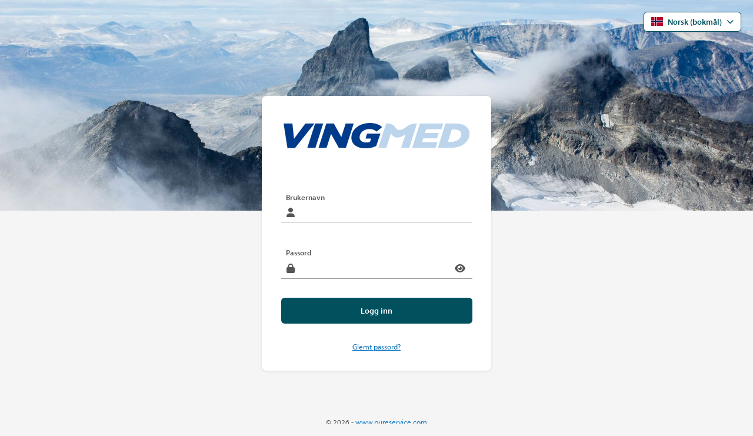

--- FILE ---
content_type: text/html; charset=utf-8
request_url: https://vingmed.pureservice.com/login
body_size: 12138
content:

<!DOCTYPE html>
<html lang="nb">
<head>
    <title>Selfservice - Logg inn</title>
    <meta charset="utf-8" />
<meta name="viewport" content="width=device-width, minimum-scale=1.0, maximum-scale=5.0" />
<meta name="generator" content="Pureservice © 2026">
<meta name="theme-color" content="#f5f5f5">
    <link rel="apple-touch-icon" type="image/png" sizes="180x180" id="favicon-apple" href="/content/images/apple-touch-icon-light.png" />
<link rel="icon" type="image/png" sizes="32x32" id="favicon-size-32" href="/content/images/favicon-32x32-light.png" />
<link rel="icon" type="image/png" sizes="16x16" id="favicon-size-16" href="/content/images/favicon-16x16-light.png" />

<script>
    var rootUrl = '/';
    var usesDarkMode = window.matchMedia('(prefers-color-scheme: dark)').matches || false;
    var faviconApple = document.getElementById('favicon-apple');
    var faviconSize32 = document.getElementById('favicon-size-32');
    var faviconSize16 = document.getElementById('favicon-size-16');

    function switchIcon(usesDarkMode) {
        if (usesDarkMode) {
            faviconApple.href = rootUrl + 'content/images/apple-touch-icon-light.png';
            faviconSize32.href = rootUrl + 'content/images/favicon-32x32-light.png';
            faviconSize16.href = rootUrl + 'content/images/favicon-16x16-light.png';
        } else {
            faviconApple.href = rootUrl + 'content/images/apple-touch-icon-dark.png';
            faviconSize32.href = rootUrl + 'content/images/favicon-32x32-dark.png';
            faviconSize16.href = rootUrl + 'content/images/favicon-16x16-dark.png';
        }
    }

    if (!window.navigator.userAgent.match(/(MSIE|Trident)/)) {
        window.matchMedia('(prefers-color-scheme: dark)').addEventListener('change', function (e) {
            return switchIcon(e.matches);
        });
    }

    switchIcon(usesDarkMode);
</script>

    <link rel="stylesheet" type="text/css" href="/content/main.css?v=QEcia7up2RT12fq8tAK3xPdCfAsezAPCbYkON3UPrvk" />
    <script type="text/javascript" src="/scripts/dist/jquery.min.js?v=_JqT3SQfawRcv_BIHPThkBvs0OEvtFFmqPF_lYI_Cxo"></script>
    <script type="text/javascript" src="/scripts/dist/jquery.validate.min.js?v=ic6hxNWCB3IBDsXq0z5KpKHmcJc1anmnh0xGOi0C5Dw"></script>
    <script type="text/javascript" src="/scripts/dist/jquery.validate.unobtrusive.min.js?v=RFWFWIIPsjB4DucR4jqwxTWw13ZmtI-s6tVR2LJmZXk"></script>
    
    
        <script type="text/javascript" src="/scripts/dist/login.js?v=LGYPOFR_KimICGRYklmPOuYwiRoP-rO-EO4XgvzwmLg"></script>
    

    <!-- Prefetch needed assets -->
    <link rel="prefetch" type="text/css" href="/scripts/selfservice/dist/assets/vendor.css?v=BjwDnvjjhrr_Fhuh496FHi3si4PvGjbHRBQdqthDYZQ" />
    <link rel="prefetch" type="text/css" href="/scripts/selfservice/dist/assets/selfservice.css?v=efoRsl3ohrUR6fOPq0lhyfdTDyWG9F5LgT78gbJwL-U" />
    <link rel="prefetch" type="text/javascript" href="/scripts/selfservice/dist/assets/vendor.js?v=8ZzGn78wSBpqyBaxYahKzBXwTvq1inGLYm2vF6gSfMM" />
    <link rel="prefetch" type="text/javascript" href="/scripts/selfservice/dist/assets/selfservice.js?v=WLhc6PvaIUOZyjBdZbrAi8UanlfVwH0feC2Vs1lZEb4" />
    <link rel="prefetch" type="text/javascript" href="https://www.google.com/recaptcha/api.js" />

        <link rel="stylesheet" type="text/css" href="/scripts/selfservice/dist/assets/font-awesome/fontawesome.css?v=71im40HQ-4Cl3U1oc3V2DsS-4YTCCrNSDqAAOsPPsKc" />
        <link rel="stylesheet" type="text/css" href="/scripts/selfservice/dist/assets/font-awesome/solid.css?v=Dvrdm2l3jtZUsHEC4z2IYPd8tXmaOSwCMG-GKODFkkU" />

</head>
<body>
                <header class="no-script">
                    <img class="file" src="/content/images/mountains.jpg" alt="Header image" role="presentation" />
                    
    <div class="language">
        <button class="language-button" title="Norsk (bokm&#xE5;l)" type="button" aria-haspopup="true" aria-expanded="false" aria-controls="language-menu-dropdown" onclick="return Ss.toggleLanguageMenu();" aria-label="Åpne språkmenyen">
            <span class="language-flag norsk (bokm&#xE5;l)" style="background: url(/content/images/nb.png) no-repeat"></span>
            Norsk (bokm&#xE5;l)
        </button>
        <ul role="menu" id="language-menu-dropdown">
                <button type="button" class="language-item "  onclick="return Ss.setLanguageCode('da');" title="Dansk">
                    <span class="language-flag dansk" style="background: url(/content/images/da.png) no-repeat"></span>
                    Dansk
                </button>
                <button type="button" class="language-item "  onclick="return Ss.setLanguageCode('en');" title="English">
                    <span class="language-flag english" style="background: url(/content/images/en.png) no-repeat"></span>
                    English
                </button>
                <button type="button" class="language-item "  onclick="return Ss.setLanguageCode('fi');" title="Finsk">
                    <span class="language-flag finsk" style="background: url(/content/images/fi.png) no-repeat"></span>
                    Finsk
                </button>
                <button type="button" class="language-item "  onclick="return Ss.setLanguageCode('se');" title="Nordsamisk">
                    <span class="language-flag nordsamisk" style="background: url(/content/images/se.png) no-repeat"></span>
                    Nordsamisk
                </button>
                <button type="button" class="language-item current"  onclick="return Ss.setLanguageCode('nb');" title="Norsk (bokm&#xE5;l)">
                    <span class="language-flag norsk (bokm&#xE5;l)" style="background: url(/content/images/nb.png) no-repeat"></span>
                    Norsk (bokm&#xE5;l)
                </button>
                <button type="button" class="language-item "  onclick="return Ss.setLanguageCode('nn');" title="Norsk (nynorsk)">
                    <span class="language-flag norsk (nynorsk)" style="background: url(/content/images/nn.png) no-repeat"></span>
                    Norsk (nynorsk)
                </button>
                <button type="button" class="language-item "  onclick="return Ss.setLanguageCode('sv');" title="Svenska">
                    <span class="language-flag svenska" style="background: url(/content/images/sv.png) no-repeat"></span>
                    Svenska
                </button>
        </ul>
    </div>

                </header>
                <main class="no-script header-image-predefined">
                    <div class="outer-wrapper">
                        <div class="wrapper">
        <div class="logo m-custom">
            <img src="[data-uri]" alt="Selfservice logo" />
        </div>
</div>
                            
    <div class="wrapper">
<form action="/login/login" class="input-form" id="login-form" method="post" novalidate="" onsubmit="return Ss.submit(this);"><input id="return-url-forms" name="returnUrl" type="hidden" value="" />                <div class="username-box input-box" title="Brukernavn">
                    <label class="login-label" for="username">Brukernavn</label>
                    <i class="username-icon"></i>
                    <input autocomplete="username" autofocus="" data-val="true" data-val-required="Username is required" id="username" name="Username" onkeydown="Ss.removeElement(&#x27;.login-error&#x27;);" required="True" type="text" value="" />
                </div>
<span class="field-validation-valid" data-valmsg-for="Username" data-valmsg-replace="true"></span>                <div class="password-box input-box" id="password-input" title="Passord">
                    <label class="login-label" for="password">Passord</label>
                    <i class="password-icon"></i>
                    <input autocomplete="current-password" data-val="true" data-val-required="Password is required" id="password" name="Password" onkeydown="Ss.removeElement(&#x27;.login-error&#x27;);" required="True" type="password" value="" />
                    <button type="button" class="toggle-password show-password" title="Vis passord" onclick="Ss.togglePassword()"></button>
                </div>
<span class="field-validation-valid" data-valmsg-for="Password" data-valmsg-replace="true"></span>                
                <button class="signin-button" type="submit" id="normal-authentication">
                    <span>Logg inn</span>
                </button>
<input name="__RequestVerificationToken" type="hidden" value="CfDJ8CwLuR__k6BEslrmWzJYRAncZZDbD7-oAhoX3vZxZGqfoUW9sivD0fW2y94zB9aQl3fdmw87cbUouBRFEguBSbxjC7N2RF7mOWaCUWnVEhsd9jQWjxsahjouVdc-GshC2bJlXvXhGql27mievn3oVfI" /></form>
    </div>
        <div class="wrapper-link m-normal-login">
            <a id="forgotten-password-link" href="/login/forgotten" onclick="return Ss.appendUsername(this, '#username');" title="Glemt passord?">Glemt passord?</a>
        </div>
        <script type="text/javascript">
            // removes empty returnurl
            if (location.href.toLowerCase().endsWith('?returnurl=%2f') && history.replaceState) {
                history.replaceState({}, document.title, '//' + location.host + location.pathname);
            }

            document.addEventListener('DOMContentLoaded', function () {
                var usernameInput = document.getElementById('username');
                var passwordInput = document.getElementById('password');
                var errorElement = document.querySelector('.login-error');

                var username = usernameInput ? usernameInput.value : '';
                var password = passwordInput ? passwordInput.value : '';

                // if username and password has values, focus sign-in button
                setTimeout(function () {
                    if (
                        !errorElement &&
                        username != null &&
                        username !== '' &&
                        password != null &&
                        password !== ''
                    ) {
                        var normalAuthenticationButton = document.getElementById('normal-authentication');
                        if (normalAuthenticationButton) {
                            normalAuthenticationButton.focus();
                        }
                    }
                }, 150);
            });
        </script>

                    </div>
                </main>
                <footer>
    <p>&copy; 2026 - <a href="http://www.pureservice.com">www.pureservice.com</a></p>
</footer>

    <noscript id="no-script">
    <link rel="stylesheet" type="text/css" href="/content/noscript.css?v=4eJVBWkDSGyPyEAAmFzZIPVG6-uJJrStIvjwFPt_84o" />
    <div class="no-script-wrapper">
        <div class="no-script-logo"></div>
        <div class="no-script-message">
            JavaScript er deaktivert i nettleseren din.
            <br/>
            <br/>
            Aktiver JavaScript i nettleseren eller oppgrader til en JavaScript-kompatibel nettleser for å benytte Pureservice.
        </div>
    </div>
    <footer>
    <p>&copy; 2026 - <a href="http://www.pureservice.com">www.pureservice.com</a></p>
</footer>
</noscript>
    <script type="text/javascript">
        var translations = {
            'Username is required': 'Brukernavn er påkrevd',
            'Password is required': 'Passord er påkrevd',
            'Full name is required': 'Fullt navn er påkrevd',
            'First and last name required': 'For- og etternavn er påkrevd',
            'E-mail is required': 'E-post er påkrevd',
            'E-mail address is invalid': 'E-postadresse er ugyldig',
            'password_strength_tooweak': 'Styrke: For svakt',
            'password_strength_weak': 'Styrke: Svakt',
            'password_strength_ok': 'Styrke: OK',
            'password_strength_strong': 'Styrke: Sterkt',
            'password_strength_notaccepted': 'Passordstyrken er for svak. ',
            'password_length_error': 'Passord må bestå av minimum 12 tegn',
            'password_length_error_max': 'Passordet ditt må være maksimalt 256 tegn',
            'label-show-password': 'Vis passord',
            'label-hide-password': 'Skjul passord'
        };

        // add custom fullname validator
        if ($.validator && $.validator.unobtrusive) {
            function setValidationValues(options, ruleName, value) {
                options.rules[ruleName] = value;
                if (options.message) {
                    options.messages[ruleName] = options.message;
                }
            }

            $.validator.unobtrusive.adapters.add('requiredfullname', function (options) {
                setValidationValues(options, 'requiredfullname', true);
            });

            $.validator.addMethod('requiredfullname', function (value, element) {
                if (value) {
                    var parts = value.trim().split(' ');
                    if (parts.length >= 2) {
                        return parts[0].length > 0 && parts[parts.length - 1].length > 0;
                    }
                }
                return false;
            });
        }

        // iterate all inputs, check if validation message exists and update with translated version
        $('input').each(function () {
            var $input = $(this);

            ['val-requiredfullname', 'val-required', 'val-email'].forEach(function (validator) {
                var attribute = $input.data(validator);
                if (attribute && translations[attribute]) {
                    $input.attr('data-' + validator, translations[attribute]);
                }
            });
        });

        // translate any backend validation messages show on page and update with translated version
        $('.field-validation-error > span').each(function () {
            var $element = $(this),
                value = $element.html();

            if (value && translations[value]) {
                $element.html(translations[value]);
            }
        });

        // noscript removal
        $('.no-script').removeClass('no-script');

        var noscript = $('#no-script');
        if (noscript) {
            noscript.remove();
        }

        // parses the document and sets up validation
        $.validator.unobtrusive.parse(document);

        // keep return url
        Ss.insertReturnUrl();
    </script>
</body>
</html>

--- FILE ---
content_type: text/css
request_url: https://vingmed.pureservice.com/content/main.css?v=QEcia7up2RT12fq8tAK3xPdCfAsezAPCbYkON3UPrvk
body_size: 249339
content:
html{-ms-text-size-adjust:100%;-webkit-text-size-adjust:100%}body{margin:0;font:16px/1 sans-serif;-moz-osx-font-smoothing:grayscale;-webkit-font-smoothing:antialiased}h1,h2,h3,h4,p,blockquote,figure,ol,ul{margin:0;padding:0}main,li{display:block}h1,h2,h3,h4{font-size:inherit}strong{font-weight:bold}a,button{color:inherit;transition:100ms ease}a{text-decoration:none}button{overflow:visible;border:0;font:inherit;-webkit-font-smoothing:inherit;letter-spacing:inherit;background:none;cursor:pointer}::-moz-focus-inner{padding:0;border:0}img{max-width:100%;height:auto;border:0}html,body{font-family:"Myriad Pro","Frutiger","Gill Sans W01 Medium","Segoe UI",helvetica,arial,sans-serif;height:100%}body{display:flex;flex-direction:column;font:400 .9em "Myriad Pro","Open Sans",sans-serif;color:#666;background-color:#f5f5f5}body>div{display:flex;flex-direction:column}textarea{font:inherit;font-weight:400}button{font:inherit;border:none;font-weight:600}main{display:block;z-index:1}ul.list,ul.links{list-style:none;margin:.5em 0 0;padding:0}ul.links{margin-top:1em}ul>li{margin:0;padding:0}a{color:#0b74c1;text-decoration:underline}footer{padding:5rem 0 1rem;margin-top:auto;color:#555;text-align:center;font-size:.8125rem}footer a{transition-duration:0s;color:#0b74c1}footer a:hover{text-decoration:none}main{position:relative;margin:0 auto}main.header-image-custom>.outer-wrapper,main.header-image-predefined>.outer-wrapper{margin-top:-15em}header{display:flex;align-items:center;justify-content:center;width:100%}header.center{min-height:40vh}header>.language{position:absolute;top:1.25rem;right:1.25rem;z-index:10;display:inline-block;font-size:.85rem;color:#00505e;background-color:#fff;border:1px solid #00505e;border-radius:6px;box-shadow:0 1px 4px 0 rgba(0,0,0,.1);transition:.1s background-color ease,.1s border-color ease,.05s color linear}header>.language:hover{color:#fff;background-color:#006678}header>.language>.language-button{display:flex;align-items:center;padding:.5rem .75rem}header>.language>.language-button::after{display:flex;align-items:center;height:1rem;margin-left:.5rem;font:var(--fa-font-solid);font-size:.75rem}header>.language>.language-button.open::after{content:""}header>.language>.language-button.open+#language-menu-dropdown{display:block}header>.language>.language-button:not(.open)::after{content:""}header>.language>#language-menu-dropdown{position:absolute;top:2.1rem;right:0;z-index:1;display:none;min-width:10rem;background-color:#fff;border-radius:5px;box-shadow:0px 8px 16px 0px rgba(0,0,0,.2)}header>.language .language-item{display:flex;align-items:center;padding:12px 16px;color:#000;text-decoration:none;width:100%}header>.language .language-item:hover{color:#fff;background-color:#006678}header>.language .language-item:focus,header>.language .language-item.current{color:#fff;background-color:#00505e}header>.language .language-flag{display:inline-block;width:1.25rem;height:1rem;margin-right:.5rem;background-size:contain !important}header>.language .language-flag.english{height:.75rem}header>.language .language-flag.svenska{height:.8rem}header>img{width:100%;max-height:40vh;transition:max-height 150ms linear}header>img.file{object-fit:cover}header>img.custom{object-position:center center}header>img.custom.center{width:auto;height:auto;margin-top:-5em;object-fit:contain}header>img.custom.cover{object-fit:cover}@media only screen and (max-height: 750px){header>img{max-height:50vh}}@media screen and (-ms-high-contrast: active),screen and (-ms-high-contrast: none){header{max-height:40vh;overflow:hidden}header.center{height:40vh}header.cover{height:auto;max-height:50vh}header.cover>.cover{height:auto}header>img.file{min-height:537px}header>img.custom.cover{max-height:none}header>img.custom.center{width:auto;height:auto}}main{display:flex;align-items:center;flex-direction:column;width:auto;max-width:inherit}main:not(.header-image-custom):not(.header-image-predefined){margin-top:21vh}main>.outer-wrapper{display:flex;align-items:center;flex-direction:column;width:30em;padding:2.5em;font-size:.8125rem;background:#fff;box-shadow:0 1px 4px 0 rgba(0,0,0,.1);box-sizing:border-box;border-radius:8px}main>.outer-wrapper>.wrapper{width:100%}main>.outer-wrapper>.wrapper .information-text{margin:0 .2rem .1rem;color:#666}main>.outer-wrapper>.wrapper .information-text:last-of-type{margin-bottom:1rem}main>.outer-wrapper>.wrapper .information-text+a{text-decoration:none}main>.outer-wrapper>.wrapper .information-text+a.wrapper-button{display:grid}main>.outer-wrapper>.wrapper>.welcome-text{margin:0 .25rem 1.5rem;overflow:hidden;word-break:break-word}main>.outer-wrapper>.wrapper>.welcome-text html{cursor:text}main>.outer-wrapper>.wrapper>.welcome-text body{color:#333;font-size:12px;margin:.5rem;font-family:"Myriad Pro",Frutiger,"Gill Sans W01 Medium","Segoe UI",helvetica,arial,sans-serif;word-break:break-word}main>.outer-wrapper>.wrapper>.welcome-text blockquote{position:relative;padding-left:1rem !important;font-style:italic;color:rgba(0,0,0,.6);border:0;border-left:1px solid #ccc;margin-bottom:1em;display:block;margin-block-start:1em;margin-block-end:1em;margin-inline-start:30px;margin-inline-end:30px;margin-left:0 !important}main>.outer-wrapper>.wrapper>.welcome-text blockquote blockquote{margin-inline-start:0 !important}main>.outer-wrapper>.wrapper>.welcome-text blockquote>div *{width:inherit !important}main>.outer-wrapper>.wrapper>.welcome-text code{background-color:#e8e8e8;border-radius:3px;padding:.1rem .2rem;font-family:monospace}main>.outer-wrapper>.wrapper>.welcome-text em{font-style:italic}main>.outer-wrapper>.wrapper>.welcome-text h1,main>.outer-wrapper>.wrapper>.welcome-text h2,main>.outer-wrapper>.wrapper>.welcome-text h3,main>.outer-wrapper>.wrapper>.welcome-text h4,main>.outer-wrapper>.wrapper>.welcome-text h5,main>.outer-wrapper>.wrapper>.welcome-text h6{display:block;margin-inline-start:0;margin-inline-end:0;font-size:inherit;font-weight:bold;line-height:1.15}main>.outer-wrapper>.wrapper>.welcome-text h1{font-size:2em;margin-block-start:.67em;margin-block-end:.67em}main>.outer-wrapper>.wrapper>.welcome-text h2{display:block;font-size:1.5em;margin-block-start:.83em;margin-block-end:.83em}main>.outer-wrapper>.wrapper>.welcome-text h3{display:block;font-size:1.17em;margin-block-start:1em;margin-block-end:1em}main>.outer-wrapper>.wrapper>.welcome-text h4{margin-block-start:1.33em;margin-block-end:1.33em}main>.outer-wrapper>.wrapper>.welcome-text h5{font-size:.83em;margin-block-start:1.67em;margin-block-end:1.67em}main>.outer-wrapper>.wrapper>.welcome-text h6{font-size:.67em;margin-block-start:2.33em;margin-block-end:2.33em}main>.outer-wrapper>.wrapper>.welcome-text hr{width:100%;border-color:#ccc;border-style:solid;border-width:1px 0 0 0}main>.outer-wrapper>.wrapper>.welcome-text strong{font-weight:bold}main>.outer-wrapper>.wrapper>.welcome-text table{display:table;border-collapse:collapse;box-sizing:border-box;text-indent:initial;border-spacing:2px;max-width:100%;word-break:initial}main>.outer-wrapper>.wrapper>.welcome-text table:not([cellpadding]) td,main>.outer-wrapper>.wrapper>.welcome-text table:not([cellpadding]) th{padding:.4rem}main>.outer-wrapper>.wrapper>.welcome-text table[style]:not([style*=border-style]){border-style:solid}main>.outer-wrapper>.wrapper>.welcome-text table:not([style*=border-color]){border-color:var(--color-border-main)}main>.outer-wrapper>.wrapper>.welcome-text table[border]:not([border="0"]):not([style*=border-width]){border-width:1px}main>.outer-wrapper>.wrapper>.welcome-text table[border] td,main>.outer-wrapper>.wrapper>.welcome-text table[border] th,main>.outer-wrapper>.wrapper>.welcome-text table[border] tr,main>.outer-wrapper>.wrapper>.welcome-text table[border] tbody{border-style:inherit;border-color:inherit;border-width:inherit}main>.outer-wrapper>.wrapper>.welcome-text tbody{display:table-row-group;vertical-align:middle}main>.outer-wrapper>.wrapper>.welcome-text td{display:table-cell;vertical-align:inherit}main>.outer-wrapper>.wrapper>.welcome-text tr{display:table-row;vertical-align:inherit}main>.outer-wrapper>.wrapper>.welcome-text ul{display:block;list-style-type:disc;margin-block-start:1em;margin-block-end:1em;margin-inline-start:0;margin-inline-end:0;padding-inline-start:40px}main>.outer-wrapper>.wrapper>.welcome-text ul ul{list-style-type:circle;margin-block-start:0;margin-block-end:0}main>.outer-wrapper>.wrapper>.welcome-text ul ul ul{list-style-type:square}main>.outer-wrapper>.wrapper>.welcome-text ol{display:block;list-style-type:decimal;margin-block-start:1em;margin-block-end:1em;margin-inline-start:0;margin-inline-end:0;padding-inline-start:40px}main>.outer-wrapper>.wrapper>.welcome-text ol ol{margin-block-start:0;margin-block-end:0}main>.outer-wrapper>.wrapper>.welcome-text li{display:list-item;text-align:-webkit-match-parent}main>.outer-wrapper>.wrapper>.welcome-text li::marker{unicode-bidi:isolate;font-variant-numeric:tabular-nums;text-transform:none;text-indent:0 !important;text-align:start !important;text-align-last:start !important}main>.outer-wrapper>.wrapper>.welcome-text p{display:block;margin-block-start:1em;margin-block-end:1em;margin-inline-start:0;margin-inline-end:0}main>.outer-wrapper>.wrapper>.welcome-text p:first-child{margin-block-start:0}main>.outer-wrapper>.wrapper>.welcome-text p.MsoNormal,main>.outer-wrapper>.wrapper>.welcome-text li.MsoNormal,main>.outer-wrapper>.wrapper>.welcome-text div.MsoNormal{margin:0}main>.outer-wrapper>.wrapper>.welcome-text a.x-ps-autocomplete-mention{display:inline-flex;cursor:pointer;text-decoration:none;overflow:hidden;text-overflow:ellipsis;white-space:nowrap;max-width:100%;padding:1px 4px;margin:0 3px;border-radius:2px;color:#006ad1;background-color:#eff0f1;border:1px solid #d5d8db;border-radius:2px}main>.outer-wrapper>.wrapper>.welcome-text a.x-ps-autocomplete-mention:hover{text-decoration:none}main>.outer-wrapper>.wrapper>.welcome-text a.x-ps-autocomplete-mention:focus{color:#fff;background-color:#006ad1}main>.outer-wrapper>.wrapper>.welcome-text pre{padding:16px 20px;margin-top:16px;font-size:12px;line-height:24px;color:rgba(0,0,0,.75);white-space:pre-wrap;background:rgba(0,0,0,.03)}main>.outer-wrapper>.wrapper>.welcome-text img{max-width:100% !important}main>.outer-wrapper>.wrapper>.welcome-text img:not(.m-inline){max-height:120px !important;max-width:150px !important;object-fit:contain;cursor:pointer}main>.outer-wrapper>.wrapper>.welcome-text img.m-inline{height:auto !important}main>.outer-wrapper>.wrapper>.welcome-text img[style*="float: left"]{margin-right:1rem}main>.outer-wrapper>.wrapper>.welcome-text img[style*="float: left"].m-inline{max-width:calc(100% - 1rem) !important}main>.outer-wrapper>.wrapper>.welcome-text img[style*="float: right"]{margin-left:1rem}main>.outer-wrapper>.wrapper>.welcome-text img[style*="float: right"].m-inline{max-width:calc(100% - 1rem) !important}main>.outer-wrapper>.wrapper>.welcome-text figure{display:table;margin:0}main>.outer-wrapper>.wrapper>.welcome-text figure figcaption{color:#999;display:block;margin-top:.25rem}main>.outer-wrapper>.wrapper>.welcome-text figure.align-left{float:left;margin-right:1.5rem}main>.outer-wrapper>.wrapper>.welcome-text figure.align-right{float:right;margin-left:1.5rem}main>.outer-wrapper>.wrapper>.welcome-text figure image.align-center{display:table;margin-left:auto;margin-right:auto}main>.outer-wrapper>.wrapper>.logo{margin:1em 0 3.5em;text-align:center}main>.outer-wrapper>.wrapper>.logo:not(.m-custom)>img{width:100%}main>.outer-wrapper>.wrapper .login-error{margin:1em .2em .2em;color:#d8000c}main>.outer-wrapper>.signin-button.btn-a-link{min-height:1.25em;min-width:15em}main .wrapper-link{width:100%;margin-top:2rem;font-size:.8125rem;color:#555;text-align:center;display:flex;flex-direction:column;gap:1rem}main .wrapper-link.m-federated-login-enabled{padding-top:1rem;margin-top:1.25rem;border-top:1px solid #eee}main .wrapper-link a{display:inline-block;transition-duration:0s}main .wrapper-link a:hover{color:#92a1c2}main .wrapper-recaptcha{min-height:5.25rem;padding-top:8px;margin-top:1rem;text-align:center}main .wrapper-recaptcha>.g-recaptcha{display:inline-block}main .wrapper-recaptcha.error{outline:1px solid #d8000c}main .complete-signin-container{display:flex;align-items:center;justify-content:center;flex-direction:column;gap:2em;font-size:14px}main .complete-signin-container>.loader{display:inline}.loader{display:none;margin-top:2px;width:24px;height:24px;border-radius:50%;position:relative;animation:rotate 1s linear infinite}.loader::before,.loader::after{content:"";box-sizing:border-box;position:absolute;inset:0;border-radius:50%;border:3px solid #fff;animation:prixClipFix 2s linear infinite}.loader::after{inset:4px;transform:rotate3d(90, 90, 0, 180deg);border-color:var(--color-main-accent-lightest)}@keyframes rotate{to{transform:rotate(360deg)}}@keyframes prixClipFix{0%{clip-path:polygon(50% 50%, 0 0, 0 0, 0 0, 0 0, 0 0)}50%{clip-path:polygon(50% 50%, 0 0, 100% 0, 100% 0, 100% 0, 100% 0)}75%,100%{clip-path:polygon(50% 50%, 0 0, 100% 0, 100% 100%, 100% 100%, 100% 100%)}}@font-face{font-family:"sp-icons";src:url([data-uri]) format("woff");font-weight:normal;font-style:normal}@font-face{font-family:"Myriad Pro";src:url([data-uri]);font-style:normal;font-weight:400}@font-face{font-family:"Myriad Pro";src:url([data-uri]);font-style:normal;font-weight:600}@font-face{font-family:"Myriad Pro";src:url([data-uri]);font-style:normal;font-weight:700}@font-face{font-family:"Futura PT";src:url([data-uri]);font-style:normal;font-weight:400}@font-face{font-family:"Futura PT";src:url([data-uri]);font-style:normal;font-weight:500}@font-face{font-family:"Futura PT";src:url([data-uri]);font-style:normal;font-weight:700}@media screen and (min-width: 0)and (max-width: 767px){header>img{height:25vh}main{position:relative;width:100%;height:100%;min-height:100%;margin:0;background-color:#fff;top:0 !important}main>.outer-wrapper{width:100%;padding:0;margin-top:0 !important;box-shadow:none}main>.outer-wrapper>.wrapper{width:85%;font-size:1rem}main>.outer-wrapper>.wrapper:last-of-type{display:flex;align-items:center;flex-direction:column;margin-bottom:1em}main>.outer-wrapper>.wrapper:nth-child(3){z-index:2;background-color:#fff}main>.outer-wrapper>.wrapper:nth-child(3)>form{background-color:#fff}main>.outer-wrapper>.wrapper>.welcome-text{display:flex;flex:1;flex-direction:column;justify-content:center}main>.outer-wrapper>.wrapper>.logo{margin:2rem 0}main>.outer-wrapper>.wrapper>.wrapper-box{width:100%;margin-top:1em}main>.outer-wrapper>.wrapper>.wrapper-box>.input-form>.input-box::before{min-width:1em;font-size:1.3rem;text-align:center}main>.outer-wrapper>.wrapper>.wrapper-box>.input-form>.input-box>input{padding:.5em 1.5em .5em 2.5em;font-size:1rem}main>.outer-wrapper>.wrapper>.wrapper-box+div+form .federated-signin-button{margin-top:.5em}main>.outer-wrapper>.wrapper .signin-button{font-size:1.1rem;font-weight:400}main>.outer-wrapper>.wrapper .signin-button.s-disabled{margin-top:1em}main>.outer-wrapper>input{padding:.5em 1.5em .5em 2.5em;font-size:1rem}main>.outer-wrapper>.wrapper-link{font-size:14px;margin-top:3rem;width:85%}main footer{display:none}}.input-form{display:flex;flex-direction:column}@keyframes spin{0%{transform:rotateZ(0)}100%{transform:rotateZ(360deg)}}.input-form.s-submitting .signin-button,.input-form.s-submitting .signin-button.m-federated{pointer-events:none;padding:1.25rem 1rem}.input-form.s-submitting .signin-button:not(:disabled)::after,.input-form.s-submitting .signin-button.m-federated:not(:disabled)::after{position:absolute;font:var(--fa-font-solid);font-size:1rem;content:"";animation:spin 1s linear infinite}.input-form.s-submitting .signin-button:not(:disabled)>span,.input-form.s-submitting .signin-button.m-federated:not(:disabled)>span{display:none}.input-form input,.input-form select,.input-form textarea,.input-form button{letter-spacing:inherit;text-transform:inherit;outline:none;border-radius:6px}.input-form button:focus{outline:5px auto -webkit-focus-ring-color}.input-form input.hidden{display:none}.input-form .validation-error-text{color:#d33900;margin:0 .2rem 0rem}.input-form .field-validation-error{margin:.25rem 0 .25rem .6rem;color:#d8000c}.input-form .input-box{position:relative;display:grid;grid-template-columns:min-content 1fr min-content;align-items:center;gap:.5rem;border-bottom:1px solid #999;padding:.5rem;padding-top:25px}.input-form .input-box.m-flex{display:flex}.input-form .input-box>input{flex-grow:1;padding:0;border:0 solid rgba(0,0,0,0);border-radius:0;filter:none;-webkit-box-shadow:0 0 0 2em #fff inset;box-shadow:0 0 0 2em #fff inset;transition:border 75ms ease}.input-form .input-box>input.input-validation-error{border-color:#d8000c}.input-form .input-box>input[data-score="0"],.input-form .input-box>input[data-score="1"]{border-color:#d8000c}.input-form .input-box>input[data-score="2"]{border-color:#f80}.input-form .input-box~.input-box{margin-top:1rem}.input-form .input-box>label{opacity:1;color:#555;transition:all .1s linear;font-weight:600;line-height:20px;grid-column:1/-1}.input-form .input-box:not(.success)::before{width:16px;font:var(--fa-font-solid);font-size:1rem;color:#bbb;text-align:center}.input-form .input-box.success::after{font:var(--fa-font-solid);font-size:1rem;content:""}.input-form .email-box+.field-validation-error,.input-form .email-box+.field-validation-valid{min-height:16px;margin:.25rem 0 .25rem .6rem}.input-form .email-box+.field-validation-error+.signin-button,.input-form .email-box+.field-validation-valid+.signin-button{margin-top:1rem}.input-form .username-icon::before,.input-form .password-icon::before,.input-form .show-password::after,.input-form .hide-password::after{font:var(--fa-font-solid);font-size:1rem;width:1rem;height:1rem;color:#555;text-align:center;font-style:normal;display:block}.input-form .password-icon::before{content:""}.input-form .username-icon::before{content:""}.input-form .password-box>.toggle-password{position:relative;cursor:pointer}.input-form .password-box>.toggle-password:focus{outline:5px auto -webkit-focus-ring-color}.input-form .password-box>.toggle-password.show-password::after{content:""}.input-form .password-box>.toggle-password.hide-password::after{content:""}.input-form .password-box.m-flex{display:flex}.signin-button{position:relative;display:flex;align-items:center;justify-content:center;min-height:2.75rem;padding:.75rem 1rem;margin-top:2rem;font-size:.875rem;color:#fff;background:#00505e;border:1px solid rgba(0,0,0,0);transition:100ms background-color ease,100ms border-color ease,100ms color ease;border-radius:6px}.signin-button:hover,.signin-button:focus{background:#006678}.signin-button.m-federated{margin-top:1rem;background-color:#fff;border:1px solid #00505e;color:#00505e;border-radius:6px;width:100%}.signin-button.m-federated:hover,.signin-button.m-federated:focus{color:#fff;background-color:#006678}.signin-button:disabled{color:#999;cursor:default;background:#f5f5f5;border-color:#ddd;pointer-events:none;transition-duration:0s}.signin-button>span{text-decoration:none;overflow:hidden;text-overflow:ellipsis;display:-webkit-box;-webkit-line-clamp:3;-webkit-box-orient:vertical}#forgotten-password-link{color:#0b74c1;margin-bottom:0px}#forgotten-password-link:hover{text-decoration:none}.indicator-track{height:4px;position:relative;overflow:hidden}.indicator-track>.indicator-bar{height:8px;width:0px;-webkit-transition:background-color .75s ease,width .25s ease-out;transition:background-color .75s ease,width .25s ease-out}.indicator-track>.indicator-bar[data-score="0"],.indicator-track>.indicator-bar[data-score="1"]{background-color:#e13}.indicator-track>.indicator-bar[data-score="2"]{background-color:#f80}.indicator-track>.indicator-bar[data-score="3"],.indicator-track>.indicator-bar[data-score="4"]{background-color:#a4c639}.indicator-text{margin:.25rem 0 .25rem .6rem}input.indicator{-webkit-transition:background-color .75s ease,width .25s ease-out;transition:background-color .75s ease,width .25s ease-out}/*# sourceMappingURL=main.css.map */


--- FILE ---
content_type: text/javascript
request_url: https://vingmed.pureservice.com/scripts/dist/login.js?v=LGYPOFR_KimICGRYklmPOuYwiRoP-rO-EO4XgvzwmLg
body_size: 1953
content:
var Ss=Ss||{};let commonWords=["pureservice","selfservice","passord","syscom","support","point","service","servicedesk"];(a=>{let r=!1,s=(e,t)=>{if(!e.valid())return!1;if(t&&Array.isArray(t.validators)&&0<t.validators.length&&!t.validators.every(e=>"function"==typeof e&&e()))return!1;return!0},o=(a.recaptchaLoaded=!1,a.submit=(e,t)=>{var n=$(e);return s(n,t)&&(a.removeElement(".login-error"),r||(r=!0,n.addClass("s-submitting"),e.submit())),!1},a.validateForm=(e,t)=>{e=$(e),t=s(e,t);e.find("button").prop("disabled",!t)},a.appendUsername=(e,t)=>{var n,a,e=e instanceof HTMLElement?e:document.querySelector(e),t="string"==typeof t?document.querySelector(t):t,t=t&&"value"in t?t.value:null;return e&&t&&(t=encodeURIComponent(t),a=(n=e.getAttribute("href")||"").includes("?")?"&":"?",e.setAttribute("href",n+a+"username="+t)),!0},()=>window.location.hash&&""!==window.location.hash);a.insertReturnUrl=()=>{var e=window.location.hash,t=document.getElementsByName("returnUrl");if(0<t.length&&o())for(var n of t)n.value+=e;o()&&(t="/"===window.location.pathname?"":window.location.pathname,t="?returnUrl="+encodeURIComponent((t+"/"+e).replace("login/#","#").replace("mfa/#","#")),window.location.replace(t))},a.removeElement=e=>{var t;for(t of document.querySelectorAll(e))t.remove()},a.togglePassword=()=>{var e=document.getElementById("password"),t=document.querySelector(".toggle-password");e instanceof HTMLInputElement&&t&&("password"===e.type?(e.type="text",t.classList.remove("show-password"),t.classList.add("hide-password"),t.setAttribute("title",translations&&translations["label-hide-password"]||"Hide password")):(e.type="password",t.classList.add("show-password"),t.classList.remove("hide-password"),t.setAttribute("title",translations&&translations["label-show-password"]||"Show password")))},a.entropyBarUpdater=e=>{e=e||document.getElementById("password");var t=document.querySelector(".indicator-bar"),n=document.querySelector(".indicator-text"),a=document.querySelector(".input-box"),r=document.querySelector(".validation-error-text");if(!(e&&t&&n&&a&&r))return!1;e=e.value||"";n.textContent="";let s=!1;if(t.setAttribute("data-score","0"),t.style.width="0%",a.classList.remove("success"),""===e){r.textContent="";let e=document.getElementById("signin-button");return e instanceof HTMLButtonElement&&(e.disabled=!0),!1}if(e.length<12){n.textContent=translations&&translations.password_length_error||"Your password must be at least 12 characters";let e=document.getElementById("signin-button");return e instanceof HTMLButtonElement&&(e.disabled=!0),!1}if(256<e.length){n.textContent=translations&&translations.password_length_error_max||"Your password must be at most 256 characters";let e=document.getElementById("signin-button");return e instanceof HTMLButtonElement&&(e.disabled=!0),!1}var e=zxcvbn(e,commonWords),o=e.score;let l=Math.max(10,Math.floor(100*Number((e.guesses_log10/12).toFixed(2).replace(/0+$/u,""))));switch(100<l&&(l=100),t.setAttribute("data-score",String(o)),t.style.width=l+"%",o){case 0:case 1:n.textContent=translations&&translations.password_strength_tooweak||"Strength: Too weak",a.classList.remove("success"),s=!1;break;case 2:n.textContent=translations&&translations.password_strength_weak||"Strength: Weak",a.classList.add("success"),r.textContent="",s=!0;break;case 3:case 4:n.textContent=3===o?translations&&translations.password_strength_ok||"Strength: Ok":translations&&translations.password_strength_strong||"Strength: Strong",a.classList.add("success"),r.textContent="",s=!0}let i=document.getElementById("signin-button");return i instanceof HTMLButtonElement&&(i.disabled=!s),s},a.validateRecaptchaSilent=()=>{var e=document.getElementById("g-recaptcha-response"),e=e&&"value"in e?e.value:"";return Boolean(e&&0<e.length)},a.validateRecaptcha=()=>{var e=a.validateRecaptchaSilent(),t=document.querySelector(".wrapper-recaptcha");return t?e?(t.classList.remove("error"),!0):(t.classList.add("error"),!1):e},a.setLanguageCode=e=>{var t=new Date;return t.setTime(t.getTime()+31536e6),""!==e&&(document.cookie=`.Ss.Culture=c=${e}|uic=${e}; expires=${t.toUTCString()}; path=/`),window.location.reload(!0),!1},a.toggleLanguageMenu=()=>{var e=document.querySelector(".language-button");e&&(e.classList.toggle("open"),e.setAttribute("aria-expanded",e.classList.contains("open")?"true":"false"),(e=document.querySelector(".language-item.current"))instanceof HTMLElement)&&e.focus()},document.addEventListener("click",e=>{var t=document.getElementById("language-menu-dropdown"),n=document.querySelector(".language-button");t&&n&&(e.target===n||e.target===t||t.contains(e.target)||(n.classList.remove("open"),n.setAttribute("aria-expanded","false")))}),document.addEventListener("DOMContentLoaded",()=>{let a=Array.from(document.querySelectorAll(".language-item")),r=0;var e=document.querySelector(".language-item.current");e instanceof HTMLElement&&0<=(e=a.indexOf(e))&&(r=e,a[r].focus()),document.addEventListener("keydown",e=>{var t=document.getElementById("language-menu-dropdown"),n=document.querySelector(".language-button");t&&n&&n.classList.contains("open")&&("Escape"===e.key?(n.classList.remove("open"),n.setAttribute("aria-expanded","false")):0!==a.length&&("ArrowDown"===e.key||"Tab"===e.key&&!e.shiftKey?(r=(r+1)%a.length,(t=a[r])instanceof HTMLElement&&t.focus(),e.preventDefault()):("ArrowUp"===e.key||"Tab"===e.key&&e.shiftKey)&&(r=(r-1+a.length)%a.length,(n=a[r])instanceof HTMLElement&&n.focus(),e.preventDefault())))})})})(Ss);
//# sourceMappingURL=login.js.map